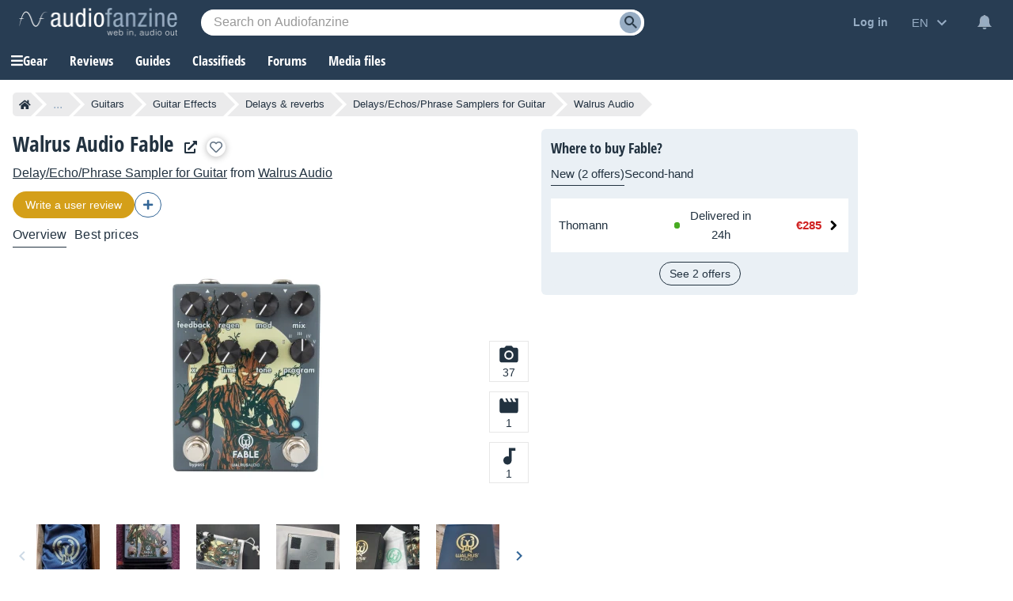

--- FILE ---
content_type: text/html; charset=utf-8
request_url: https://www.google.com/recaptcha/api2/aframe
body_size: 266
content:
<!DOCTYPE HTML><html><head><meta http-equiv="content-type" content="text/html; charset=UTF-8"></head><body><script nonce="f3kY8fSt1vfyviBtLPPuuQ">/** Anti-fraud and anti-abuse applications only. See google.com/recaptcha */ try{var clients={'sodar':'https://pagead2.googlesyndication.com/pagead/sodar?'};window.addEventListener("message",function(a){try{if(a.source===window.parent){var b=JSON.parse(a.data);var c=clients[b['id']];if(c){var d=document.createElement('img');d.src=c+b['params']+'&rc='+(localStorage.getItem("rc::a")?sessionStorage.getItem("rc::b"):"");window.document.body.appendChild(d);sessionStorage.setItem("rc::e",parseInt(sessionStorage.getItem("rc::e")||0)+1);localStorage.setItem("rc::h",'1769093002480');}}}catch(b){}});window.parent.postMessage("_grecaptcha_ready", "*");}catch(b){}</script></body></html>

--- FILE ---
content_type: image/svg+xml
request_url: https://static.audiofanzine.com/images/audiofanzine/interface/icon_share_audio.svg
body_size: 287
content:
<svg width="24" height="24" xmlns="http://www.w3.org/2000/svg">

 <g>
  <title>background</title>
  <rect fill="none" id="canvas_background" height="602" width="802" y="-1" x="-1"/>
 </g>
 <g>
  <title>Layer 1</title>
  <path id="svg_1" fill="none" d="m0,0l24,0l0,24l-24,0l0,-24z"/>
  <path fill="#ffffff" id="svg_2" d="m18,16.08c-0.76,0 -1.44,0.3 -1.96,0.77l-7.13,-4.15c0.05,-0.23 0.09,-0.46 0.09,-0.7s-0.04,-0.47 -0.09,-0.7l7.05,-4.11c0.54,0.5 1.25,0.81 2.04,0.81c1.66,0 3,-1.34 3,-3s-1.34,-3 -3,-3s-3,1.34 -3,3c0,0.24 0.04,0.47 0.09,0.7l-7.05,4.11c-0.54,-0.5 -1.25,-0.81 -2.04,-0.81c-1.66,0 -3,1.34 -3,3s1.34,3 3,3c0.79,0 1.5,-0.31 2.04,-0.81l7.12,4.16c-0.05,0.21 -0.08,0.43 -0.08,0.65c0,1.61 1.31,2.92 2.92,2.92c1.61,0 2.92,-1.31 2.92,-2.92s-1.31,-2.92 -2.92,-2.92z"/>
 </g>
</svg>

--- FILE ---
content_type: application/javascript; charset=utf-8
request_url: https://fundingchoicesmessages.google.com/f/AGSKWxXbnKpG3cdAS8c74ydde0Q2T9m_I6lOGlUCCLeGKLdh-JkJLVuY_y9Bsuog5Dq4KF_RTGDoEgyZBT2yHdnBl9xpo1SUVfKSaLCyxJFojdJfm7cHUy5gnRCZLngK0-7SoyQmoedCpGBXKHMsS7qWFEmoXwkGgWBL-ceWWAE15OWkJ_M2edxCWjKUl_0l/_/googleads3widetext./adreadytractions./advert36./js.ng/pagepos=/MTA-Ad-
body_size: -1289
content:
window['9f5a924a-e9df-4717-b14f-9bba21642cc4'] = true;